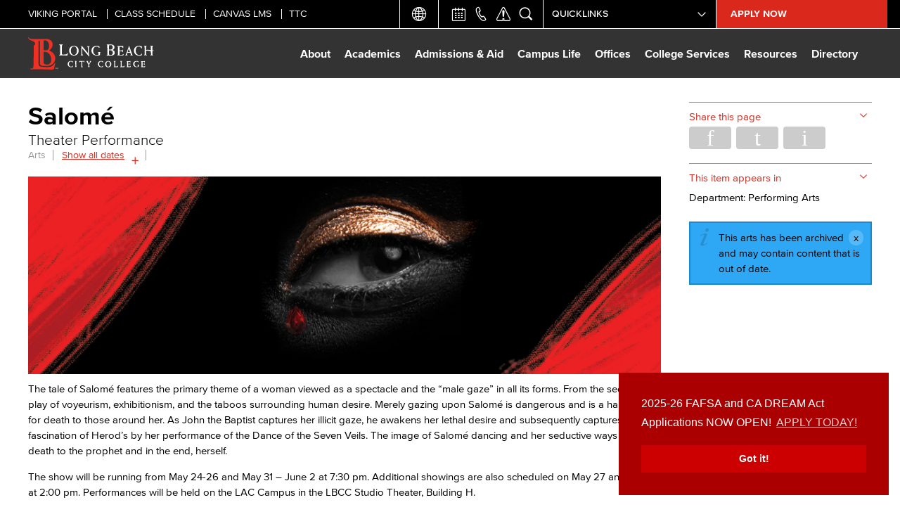

--- FILE ---
content_type: text/css
request_url: https://cdn.icomoon.io/66770/AdminUI/style.css?acln96
body_size: 709
content:
@font-face {
  font-family: 'budicon';
  src:
    url('https://cdn.icomoon.io/66770/AdminUI/budicon.woff2?f0r815') format('woff2'),
    url('https://cdn.icomoon.io/66770/AdminUI/budicon.ttf?f0r815') format('truetype'),
    url('https://cdn.icomoon.io/66770/AdminUI/budicon.woff?f0r815') format('woff'),
    url('https://cdn.icomoon.io/66770/AdminUI/budicon.svg?f0r815#budicon') format('svg');
  font-weight: normal;
  font-style: normal;
  font-display: block;
}

[class^="budicon-"], [class*=" budicon-"] {
  /* use !important to prevent issues with browser extensions that change fonts */
  font-family: 'budicon' !important;
  speak: never;
  font-style: normal;
  font-weight: normal;
  font-variant: normal;
  text-transform: none;
  line-height: 1;

  /* Better Font Rendering =========== */
  -webkit-font-smoothing: antialiased;
  -moz-osx-font-smoothing: grayscale;
}

.budicon-instagram:before {
  content: "\ea92";
}
.budicon-youtube:before {
  content: "\ea9d";
}
.budicon-linkedin:before {
  content: "\eac9";
}
.budicon-link2:before {
  content: "\e600";
}
.budicon-file-html:before {
  content: "\e601";
}
.budicon-file-css:before {
  content: "\e602";
}
.budicon-file-xml:before {
  content: "\e603";
}
.budicon-file-pdf:before {
  content: "\e604";
}
.budicon-file-word:before {
  content: "\e605";
}
.budicon-file-excel:before {
  content: "\e606";
}
.budicon-file-powerpoint:before {
  content: "\e607";
}
.budicon-image2:before {
  content: "\e608";
}
.budicon-film:before {
  content: "\e609";
}
.budicon-music:before {
  content: "\e610";
}
.budicon-file-zip:before {
  content: "\e611";
}
.budicon-console:before {
  content: "\e612";
}
.budicon-speaker:before {
  content: "\e613";
}
.budicon-exit_to_app:before {
  content: "\e614";
}
.budicon-comment:before {
  content: "\e816";
}
.budicon-envelope:before {
  content: "\e820";
}
.budicon-question:before {
  content: "\e829";
}
.budicon-newspaper:before {
  content: "\e83f";
}
.budicon-attachment:before {
  content: "\e842";
}
.budicon-create:before {
  content: "\e857";
}
.budicon-results:before {
  content: "\e861";
}
.budicon-papers:before {
  content: "\e887";
}
.budicon-piechart:before {
  content: "\e88c";
}
.budicon-survey:before {
  content: "\e894";
}
.budicon-image:before {
  content: "\e89c";
}
.budicon-video:before {
  content: "\e8a1";
}
.budicon-shop:before {
  content: "\e8cf";
}
.budicon-edit:before {
  content: "\e8f2";
}
.budicon-home:before {
  content: "\e901";
}
.budicon-crossroads:before {
  content: "\e919";
}
.budicon-switch-off:before {
  content: "\e96d";
}
.budicon-switch-on:before {
  content: "\e96e";
}
.budicon-edit-classes:before {
  content: "\e974";
}
.budicon-gear:before {
  content: "\e976";
}
.budicon-time-calendar:before {
  content: "\e99d";
}
.budicon-map:before {
  content: "\e9b1";
}
.budicon-street-sign:before {
  content: "\e9ba";
}
.budicon-edit-css:before {
  content: "\e9d4";
}
.budicon-binoculars:before {
  content: "\e9e3";
}
.budicon-person:before {
  content: "\ea0f";
}
.budicon-people:before {
  content: "\ea12";
}
.budicon-locked:before {
  content: "\ea20";
}
.budicon-moon:before {
  content: "\ea32";
}
.budicon-sun:before {
  content: "\ea35";
}
.budicon-view:before {
  content: "\ea46";
}
.budicon-preview:before {
  content: "\ea3e";
}
.budicon-link:before {
  content: "\ea53";
}
.budicon-crossed-circle:before {
  content: "\ead7";
}
.budicon-checked-circle:before {
  content: "\eadb";
}
.budicon-power:before {
  content: "\eb0c";
}
.budicon-unlocked:before {
  content: "\ea22";
}
.budicon-clone:before {
  content: "\ea62";
}
.budicon-facebook:before {
  content: "\ea6d";
}
.budicon-twitter:before {
  content: "\ea79";
}
.budicon-down:before {
  content: "\eac5";
}
.budicon-plus-circle:before {
  content: "\ead9";
}
.budicon-close:before {
  content: "\eae3";
}
.budicon-crop:before {
  content: "\eb07";
}
.budicon-search:before {
  content: "\eb19";
}
.budicon-template:before {
  content: "\eb38";
}
